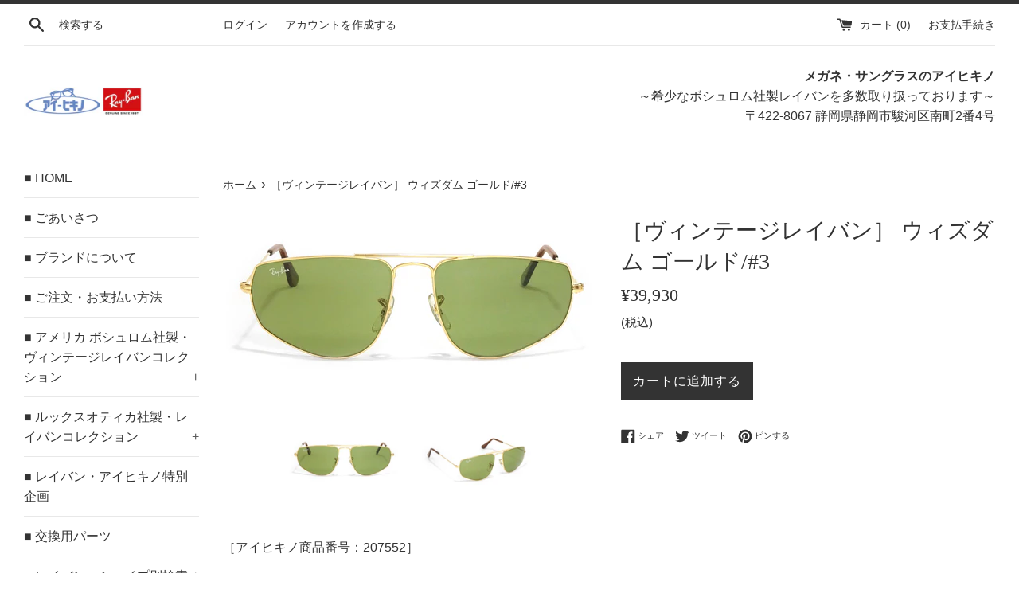

--- FILE ---
content_type: text/html; charset=utf-8
request_url: https://aihikino.com/products/%E3%83%B4%E3%82%A3%E3%83%B3%E3%83%86%E3%83%BC%E3%82%B8%E3%83%AC%E3%82%A4%E3%83%90%E3%83%B3-%E3%82%A6%E3%82%A3%E3%82%BA%E3%83%80%E3%83%A0-%E3%82%B4%E3%83%BC%E3%83%AB%E3%83%89-4
body_size: 17931
content:
<!doctype html>
<html class="supports-no-js" lang="ja">
<head>
  <meta charset="utf-8">
  <meta http-equiv="X-UA-Compatible" content="IE=edge,chrome=1">
  <meta name="viewport" content="width=device-width,initial-scale=1">
  <meta name="theme-color" content="">
  <link rel="canonical" href="https://aihikino.com/products/%e3%83%b4%e3%82%a3%e3%83%b3%e3%83%86%e3%83%bc%e3%82%b8%e3%83%ac%e3%82%a4%e3%83%90%e3%83%b3-%e3%82%a6%e3%82%a3%e3%82%ba%e3%83%80%e3%83%a0-%e3%82%b4%e3%83%bc%e3%83%ab%e3%83%89-4">

  
    <link rel="shortcut icon" href="//aihikino.com/cdn/shop/files/aihikino_32x32.gif?v=1613747253" type="image/png" />
  

  <title>
  ［ヴィンテージレイバン］ ウィズダム ゴールド/#3 &ndash; メガネ・サングラスのアイヒキノ
  </title>

  
    <meta name="description" content="［アイヒキノ商品番号：207552］レイバン ウィズダムボシュロム社製(MADE IN USA)ゴールド/#3サイズ58mm廃盤モデル■区分：アメリカ ボシュロム社製・ヴィンテージレイバンコレクション■シェイプ：その他■新品日本では1992年～1994年にかけて販売されていたウィズダムです。アメリカではファッションメタル３というネーミングを、日本で販売する際にウィズダム（知恵）と命名しました。確かに知的な印象を受けるレイバンです。">
  

  <!-- /snippets/social-meta-tags.liquid -->




<meta property="og:site_name" content="メガネ・サングラスのアイヒキノ">
<meta property="og:url" content="https://aihikino.com/products/%e3%83%b4%e3%82%a3%e3%83%b3%e3%83%86%e3%83%bc%e3%82%b8%e3%83%ac%e3%82%a4%e3%83%90%e3%83%b3-%e3%82%a6%e3%82%a3%e3%82%ba%e3%83%80%e3%83%a0-%e3%82%b4%e3%83%bc%e3%83%ab%e3%83%89-4">
<meta property="og:title" content="［ヴィンテージレイバン］ ウィズダム ゴールド/#3">
<meta property="og:type" content="product">
<meta property="og:description" content="［アイヒキノ商品番号：207552］レイバン ウィズダムボシュロム社製(MADE IN USA)ゴールド/#3サイズ58mm廃盤モデル■区分：アメリカ ボシュロム社製・ヴィンテージレイバンコレクション■シェイプ：その他■新品日本では1992年～1994年にかけて販売されていたウィズダムです。アメリカではファッションメタル３というネーミングを、日本で販売する際にウィズダム（知恵）と命名しました。確かに知的な印象を受けるレイバンです。">

  <meta property="og:price:amount" content="39,930">
  <meta property="og:price:currency" content="JPY">

<meta property="og:image" content="http://aihikino.com/cdn/shop/products/c2831abc7349d543adb0b881462785d1_1200x1200.jpg?v=1738381472"><meta property="og:image" content="http://aihikino.com/cdn/shop/products/207552-2_1200x1200.jpg?v=1738381472">
<meta property="og:image:secure_url" content="https://aihikino.com/cdn/shop/products/c2831abc7349d543adb0b881462785d1_1200x1200.jpg?v=1738381472"><meta property="og:image:secure_url" content="https://aihikino.com/cdn/shop/products/207552-2_1200x1200.jpg?v=1738381472">


<meta name="twitter:card" content="summary_large_image">
<meta name="twitter:title" content="［ヴィンテージレイバン］ ウィズダム ゴールド/#3">
<meta name="twitter:description" content="［アイヒキノ商品番号：207552］レイバン ウィズダムボシュロム社製(MADE IN USA)ゴールド/#3サイズ58mm廃盤モデル■区分：アメリカ ボシュロム社製・ヴィンテージレイバンコレクション■シェイプ：その他■新品日本では1992年～1994年にかけて販売されていたウィズダムです。アメリカではファッションメタル３というネーミングを、日本で販売する際にウィズダム（知恵）と命名しました。確かに知的な印象を受けるレイバンです。">


  <script>
    document.documentElement.className = document.documentElement.className.replace('supports-no-js', 'supports-js');

    var theme = {
      mapStrings: {
        addressError: "住所を調べる際にエラーが発生しました",
        addressNoResults: "その住所は見つかりませんでした",
        addressQueryLimit: "Google APIの使用量の制限を超えました。\u003ca href=\"https:\/\/developers.google.com\/maps\/premium\/usage-limits\"\u003eプレミアムプラン\u003c\/a\u003eへのアップグレードをご検討ください。",
        authError: "あなたのGoogle Mapsのアカウント認証で問題が発生しました。"
      }
    }
  </script>

  <link href="//aihikino.com/cdn/shop/t/4/assets/theme.scss.css?v=105804835536652224671759252140" rel="stylesheet" type="text/css" media="all" />

  <script>window.performance && window.performance.mark && window.performance.mark('shopify.content_for_header.start');</script><meta id="shopify-digital-wallet" name="shopify-digital-wallet" content="/3099885638/digital_wallets/dialog">
<meta name="shopify-checkout-api-token" content="70766669110163a34b30c04b18cf8c5f">
<meta id="in-context-paypal-metadata" data-shop-id="3099885638" data-venmo-supported="false" data-environment="production" data-locale="ja_JP" data-paypal-v4="true" data-currency="JPY">
<link rel="alternate" type="application/json+oembed" href="https://aihikino.com/products/%e3%83%b4%e3%82%a3%e3%83%b3%e3%83%86%e3%83%bc%e3%82%b8%e3%83%ac%e3%82%a4%e3%83%90%e3%83%b3-%e3%82%a6%e3%82%a3%e3%82%ba%e3%83%80%e3%83%a0-%e3%82%b4%e3%83%bc%e3%83%ab%e3%83%89-4.oembed">
<script async="async" src="/checkouts/internal/preloads.js?locale=ja-JP"></script>
<script id="shopify-features" type="application/json">{"accessToken":"70766669110163a34b30c04b18cf8c5f","betas":["rich-media-storefront-analytics"],"domain":"aihikino.com","predictiveSearch":false,"shopId":3099885638,"locale":"ja"}</script>
<script>var Shopify = Shopify || {};
Shopify.shop = "ray-ban-aihikino-japan.myshopify.com";
Shopify.locale = "ja";
Shopify.currency = {"active":"JPY","rate":"1.0"};
Shopify.country = "JP";
Shopify.theme = {"name":"Simple","id":36036280390,"schema_name":"Simple","schema_version":"7.3.3","theme_store_id":578,"role":"main"};
Shopify.theme.handle = "null";
Shopify.theme.style = {"id":null,"handle":null};
Shopify.cdnHost = "aihikino.com/cdn";
Shopify.routes = Shopify.routes || {};
Shopify.routes.root = "/";</script>
<script type="module">!function(o){(o.Shopify=o.Shopify||{}).modules=!0}(window);</script>
<script>!function(o){function n(){var o=[];function n(){o.push(Array.prototype.slice.apply(arguments))}return n.q=o,n}var t=o.Shopify=o.Shopify||{};t.loadFeatures=n(),t.autoloadFeatures=n()}(window);</script>
<script id="shop-js-analytics" type="application/json">{"pageType":"product"}</script>
<script defer="defer" async type="module" src="//aihikino.com/cdn/shopifycloud/shop-js/modules/v2/client.init-shop-cart-sync_CZKilf07.ja.esm.js"></script>
<script defer="defer" async type="module" src="//aihikino.com/cdn/shopifycloud/shop-js/modules/v2/chunk.common_rlhnONO2.esm.js"></script>
<script type="module">
  await import("//aihikino.com/cdn/shopifycloud/shop-js/modules/v2/client.init-shop-cart-sync_CZKilf07.ja.esm.js");
await import("//aihikino.com/cdn/shopifycloud/shop-js/modules/v2/chunk.common_rlhnONO2.esm.js");

  window.Shopify.SignInWithShop?.initShopCartSync?.({"fedCMEnabled":true,"windoidEnabled":true});

</script>
<script id="__st">var __st={"a":3099885638,"offset":32400,"reqid":"3228661b-a00b-4ada-9604-57a2de3b40ca-1768982707","pageurl":"aihikino.com\/products\/%E3%83%B4%E3%82%A3%E3%83%B3%E3%83%86%E3%83%BC%E3%82%B8%E3%83%AC%E3%82%A4%E3%83%90%E3%83%B3-%E3%82%A6%E3%82%A3%E3%82%BA%E3%83%80%E3%83%A0-%E3%82%B4%E3%83%BC%E3%83%AB%E3%83%89-4","u":"6589d3c3cf46","p":"product","rtyp":"product","rid":6753098203207};</script>
<script>window.ShopifyPaypalV4VisibilityTracking = true;</script>
<script id="captcha-bootstrap">!function(){'use strict';const t='contact',e='account',n='new_comment',o=[[t,t],['blogs',n],['comments',n],[t,'customer']],c=[[e,'customer_login'],[e,'guest_login'],[e,'recover_customer_password'],[e,'create_customer']],r=t=>t.map((([t,e])=>`form[action*='/${t}']:not([data-nocaptcha='true']) input[name='form_type'][value='${e}']`)).join(','),a=t=>()=>t?[...document.querySelectorAll(t)].map((t=>t.form)):[];function s(){const t=[...o],e=r(t);return a(e)}const i='password',u='form_key',d=['recaptcha-v3-token','g-recaptcha-response','h-captcha-response',i],f=()=>{try{return window.sessionStorage}catch{return}},m='__shopify_v',_=t=>t.elements[u];function p(t,e,n=!1){try{const o=window.sessionStorage,c=JSON.parse(o.getItem(e)),{data:r}=function(t){const{data:e,action:n}=t;return t[m]||n?{data:e,action:n}:{data:t,action:n}}(c);for(const[e,n]of Object.entries(r))t.elements[e]&&(t.elements[e].value=n);n&&o.removeItem(e)}catch(o){console.error('form repopulation failed',{error:o})}}const l='form_type',E='cptcha';function T(t){t.dataset[E]=!0}const w=window,h=w.document,L='Shopify',v='ce_forms',y='captcha';let A=!1;((t,e)=>{const n=(g='f06e6c50-85a8-45c8-87d0-21a2b65856fe',I='https://cdn.shopify.com/shopifycloud/storefront-forms-hcaptcha/ce_storefront_forms_captcha_hcaptcha.v1.5.2.iife.js',D={infoText:'hCaptchaによる保護',privacyText:'プライバシー',termsText:'利用規約'},(t,e,n)=>{const o=w[L][v],c=o.bindForm;if(c)return c(t,g,e,D).then(n);var r;o.q.push([[t,g,e,D],n]),r=I,A||(h.body.append(Object.assign(h.createElement('script'),{id:'captcha-provider',async:!0,src:r})),A=!0)});var g,I,D;w[L]=w[L]||{},w[L][v]=w[L][v]||{},w[L][v].q=[],w[L][y]=w[L][y]||{},w[L][y].protect=function(t,e){n(t,void 0,e),T(t)},Object.freeze(w[L][y]),function(t,e,n,w,h,L){const[v,y,A,g]=function(t,e,n){const i=e?o:[],u=t?c:[],d=[...i,...u],f=r(d),m=r(i),_=r(d.filter((([t,e])=>n.includes(e))));return[a(f),a(m),a(_),s()]}(w,h,L),I=t=>{const e=t.target;return e instanceof HTMLFormElement?e:e&&e.form},D=t=>v().includes(t);t.addEventListener('submit',(t=>{const e=I(t);if(!e)return;const n=D(e)&&!e.dataset.hcaptchaBound&&!e.dataset.recaptchaBound,o=_(e),c=g().includes(e)&&(!o||!o.value);(n||c)&&t.preventDefault(),c&&!n&&(function(t){try{if(!f())return;!function(t){const e=f();if(!e)return;const n=_(t);if(!n)return;const o=n.value;o&&e.removeItem(o)}(t);const e=Array.from(Array(32),(()=>Math.random().toString(36)[2])).join('');!function(t,e){_(t)||t.append(Object.assign(document.createElement('input'),{type:'hidden',name:u})),t.elements[u].value=e}(t,e),function(t,e){const n=f();if(!n)return;const o=[...t.querySelectorAll(`input[type='${i}']`)].map((({name:t})=>t)),c=[...d,...o],r={};for(const[a,s]of new FormData(t).entries())c.includes(a)||(r[a]=s);n.setItem(e,JSON.stringify({[m]:1,action:t.action,data:r}))}(t,e)}catch(e){console.error('failed to persist form',e)}}(e),e.submit())}));const S=(t,e)=>{t&&!t.dataset[E]&&(n(t,e.some((e=>e===t))),T(t))};for(const o of['focusin','change'])t.addEventListener(o,(t=>{const e=I(t);D(e)&&S(e,y())}));const B=e.get('form_key'),M=e.get(l),P=B&&M;t.addEventListener('DOMContentLoaded',(()=>{const t=y();if(P)for(const e of t)e.elements[l].value===M&&p(e,B);[...new Set([...A(),...v().filter((t=>'true'===t.dataset.shopifyCaptcha))])].forEach((e=>S(e,t)))}))}(h,new URLSearchParams(w.location.search),n,t,e,['guest_login'])})(!0,!0)}();</script>
<script integrity="sha256-4kQ18oKyAcykRKYeNunJcIwy7WH5gtpwJnB7kiuLZ1E=" data-source-attribution="shopify.loadfeatures" defer="defer" src="//aihikino.com/cdn/shopifycloud/storefront/assets/storefront/load_feature-a0a9edcb.js" crossorigin="anonymous"></script>
<script data-source-attribution="shopify.dynamic_checkout.dynamic.init">var Shopify=Shopify||{};Shopify.PaymentButton=Shopify.PaymentButton||{isStorefrontPortableWallets:!0,init:function(){window.Shopify.PaymentButton.init=function(){};var t=document.createElement("script");t.src="https://aihikino.com/cdn/shopifycloud/portable-wallets/latest/portable-wallets.ja.js",t.type="module",document.head.appendChild(t)}};
</script>
<script data-source-attribution="shopify.dynamic_checkout.buyer_consent">
  function portableWalletsHideBuyerConsent(e){var t=document.getElementById("shopify-buyer-consent"),n=document.getElementById("shopify-subscription-policy-button");t&&n&&(t.classList.add("hidden"),t.setAttribute("aria-hidden","true"),n.removeEventListener("click",e))}function portableWalletsShowBuyerConsent(e){var t=document.getElementById("shopify-buyer-consent"),n=document.getElementById("shopify-subscription-policy-button");t&&n&&(t.classList.remove("hidden"),t.removeAttribute("aria-hidden"),n.addEventListener("click",e))}window.Shopify?.PaymentButton&&(window.Shopify.PaymentButton.hideBuyerConsent=portableWalletsHideBuyerConsent,window.Shopify.PaymentButton.showBuyerConsent=portableWalletsShowBuyerConsent);
</script>
<script data-source-attribution="shopify.dynamic_checkout.cart.bootstrap">document.addEventListener("DOMContentLoaded",(function(){function t(){return document.querySelector("shopify-accelerated-checkout-cart, shopify-accelerated-checkout")}if(t())Shopify.PaymentButton.init();else{new MutationObserver((function(e,n){t()&&(Shopify.PaymentButton.init(),n.disconnect())})).observe(document.body,{childList:!0,subtree:!0})}}));
</script>
<link id="shopify-accelerated-checkout-styles" rel="stylesheet" media="screen" href="https://aihikino.com/cdn/shopifycloud/portable-wallets/latest/accelerated-checkout-backwards-compat.css" crossorigin="anonymous">
<style id="shopify-accelerated-checkout-cart">
        #shopify-buyer-consent {
  margin-top: 1em;
  display: inline-block;
  width: 100%;
}

#shopify-buyer-consent.hidden {
  display: none;
}

#shopify-subscription-policy-button {
  background: none;
  border: none;
  padding: 0;
  text-decoration: underline;
  font-size: inherit;
  cursor: pointer;
}

#shopify-subscription-policy-button::before {
  box-shadow: none;
}

      </style>

<script>window.performance && window.performance.mark && window.performance.mark('shopify.content_for_header.end');</script>

  <script src="//aihikino.com/cdn/shop/t/4/assets/jquery-1.11.0.min.js?v=32460426840832490021535939085" type="text/javascript"></script>
  <script src="//aihikino.com/cdn/shop/t/4/assets/modernizr.min.js?v=44044439420609591321535939085" type="text/javascript"></script>

  <script src="//aihikino.com/cdn/shop/t/4/assets/lazysizes.min.js?v=71745035489482760341535939085" async="async"></script>

  

<meta name="google-site-verification" content="DafngsjzkYsUk3WJWuUsQEARxskyd_gHNZlHVOLVuqE" />
<link href="https://monorail-edge.shopifysvc.com" rel="dns-prefetch">
<script>(function(){if ("sendBeacon" in navigator && "performance" in window) {try {var session_token_from_headers = performance.getEntriesByType('navigation')[0].serverTiming.find(x => x.name == '_s').description;} catch {var session_token_from_headers = undefined;}var session_cookie_matches = document.cookie.match(/_shopify_s=([^;]*)/);var session_token_from_cookie = session_cookie_matches && session_cookie_matches.length === 2 ? session_cookie_matches[1] : "";var session_token = session_token_from_headers || session_token_from_cookie || "";function handle_abandonment_event(e) {var entries = performance.getEntries().filter(function(entry) {return /monorail-edge.shopifysvc.com/.test(entry.name);});if (!window.abandonment_tracked && entries.length === 0) {window.abandonment_tracked = true;var currentMs = Date.now();var navigation_start = performance.timing.navigationStart;var payload = {shop_id: 3099885638,url: window.location.href,navigation_start,duration: currentMs - navigation_start,session_token,page_type: "product"};window.navigator.sendBeacon("https://monorail-edge.shopifysvc.com/v1/produce", JSON.stringify({schema_id: "online_store_buyer_site_abandonment/1.1",payload: payload,metadata: {event_created_at_ms: currentMs,event_sent_at_ms: currentMs}}));}}window.addEventListener('pagehide', handle_abandonment_event);}}());</script>
<script id="web-pixels-manager-setup">(function e(e,d,r,n,o){if(void 0===o&&(o={}),!Boolean(null===(a=null===(i=window.Shopify)||void 0===i?void 0:i.analytics)||void 0===a?void 0:a.replayQueue)){var i,a;window.Shopify=window.Shopify||{};var t=window.Shopify;t.analytics=t.analytics||{};var s=t.analytics;s.replayQueue=[],s.publish=function(e,d,r){return s.replayQueue.push([e,d,r]),!0};try{self.performance.mark("wpm:start")}catch(e){}var l=function(){var e={modern:/Edge?\/(1{2}[4-9]|1[2-9]\d|[2-9]\d{2}|\d{4,})\.\d+(\.\d+|)|Firefox\/(1{2}[4-9]|1[2-9]\d|[2-9]\d{2}|\d{4,})\.\d+(\.\d+|)|Chrom(ium|e)\/(9{2}|\d{3,})\.\d+(\.\d+|)|(Maci|X1{2}).+ Version\/(15\.\d+|(1[6-9]|[2-9]\d|\d{3,})\.\d+)([,.]\d+|)( \(\w+\)|)( Mobile\/\w+|) Safari\/|Chrome.+OPR\/(9{2}|\d{3,})\.\d+\.\d+|(CPU[ +]OS|iPhone[ +]OS|CPU[ +]iPhone|CPU IPhone OS|CPU iPad OS)[ +]+(15[._]\d+|(1[6-9]|[2-9]\d|\d{3,})[._]\d+)([._]\d+|)|Android:?[ /-](13[3-9]|1[4-9]\d|[2-9]\d{2}|\d{4,})(\.\d+|)(\.\d+|)|Android.+Firefox\/(13[5-9]|1[4-9]\d|[2-9]\d{2}|\d{4,})\.\d+(\.\d+|)|Android.+Chrom(ium|e)\/(13[3-9]|1[4-9]\d|[2-9]\d{2}|\d{4,})\.\d+(\.\d+|)|SamsungBrowser\/([2-9]\d|\d{3,})\.\d+/,legacy:/Edge?\/(1[6-9]|[2-9]\d|\d{3,})\.\d+(\.\d+|)|Firefox\/(5[4-9]|[6-9]\d|\d{3,})\.\d+(\.\d+|)|Chrom(ium|e)\/(5[1-9]|[6-9]\d|\d{3,})\.\d+(\.\d+|)([\d.]+$|.*Safari\/(?![\d.]+ Edge\/[\d.]+$))|(Maci|X1{2}).+ Version\/(10\.\d+|(1[1-9]|[2-9]\d|\d{3,})\.\d+)([,.]\d+|)( \(\w+\)|)( Mobile\/\w+|) Safari\/|Chrome.+OPR\/(3[89]|[4-9]\d|\d{3,})\.\d+\.\d+|(CPU[ +]OS|iPhone[ +]OS|CPU[ +]iPhone|CPU IPhone OS|CPU iPad OS)[ +]+(10[._]\d+|(1[1-9]|[2-9]\d|\d{3,})[._]\d+)([._]\d+|)|Android:?[ /-](13[3-9]|1[4-9]\d|[2-9]\d{2}|\d{4,})(\.\d+|)(\.\d+|)|Mobile Safari.+OPR\/([89]\d|\d{3,})\.\d+\.\d+|Android.+Firefox\/(13[5-9]|1[4-9]\d|[2-9]\d{2}|\d{4,})\.\d+(\.\d+|)|Android.+Chrom(ium|e)\/(13[3-9]|1[4-9]\d|[2-9]\d{2}|\d{4,})\.\d+(\.\d+|)|Android.+(UC? ?Browser|UCWEB|U3)[ /]?(15\.([5-9]|\d{2,})|(1[6-9]|[2-9]\d|\d{3,})\.\d+)\.\d+|SamsungBrowser\/(5\.\d+|([6-9]|\d{2,})\.\d+)|Android.+MQ{2}Browser\/(14(\.(9|\d{2,})|)|(1[5-9]|[2-9]\d|\d{3,})(\.\d+|))(\.\d+|)|K[Aa][Ii]OS\/(3\.\d+|([4-9]|\d{2,})\.\d+)(\.\d+|)/},d=e.modern,r=e.legacy,n=navigator.userAgent;return n.match(d)?"modern":n.match(r)?"legacy":"unknown"}(),u="modern"===l?"modern":"legacy",c=(null!=n?n:{modern:"",legacy:""})[u],f=function(e){return[e.baseUrl,"/wpm","/b",e.hashVersion,"modern"===e.buildTarget?"m":"l",".js"].join("")}({baseUrl:d,hashVersion:r,buildTarget:u}),m=function(e){var d=e.version,r=e.bundleTarget,n=e.surface,o=e.pageUrl,i=e.monorailEndpoint;return{emit:function(e){var a=e.status,t=e.errorMsg,s=(new Date).getTime(),l=JSON.stringify({metadata:{event_sent_at_ms:s},events:[{schema_id:"web_pixels_manager_load/3.1",payload:{version:d,bundle_target:r,page_url:o,status:a,surface:n,error_msg:t},metadata:{event_created_at_ms:s}}]});if(!i)return console&&console.warn&&console.warn("[Web Pixels Manager] No Monorail endpoint provided, skipping logging."),!1;try{return self.navigator.sendBeacon.bind(self.navigator)(i,l)}catch(e){}var u=new XMLHttpRequest;try{return u.open("POST",i,!0),u.setRequestHeader("Content-Type","text/plain"),u.send(l),!0}catch(e){return console&&console.warn&&console.warn("[Web Pixels Manager] Got an unhandled error while logging to Monorail."),!1}}}}({version:r,bundleTarget:l,surface:e.surface,pageUrl:self.location.href,monorailEndpoint:e.monorailEndpoint});try{o.browserTarget=l,function(e){var d=e.src,r=e.async,n=void 0===r||r,o=e.onload,i=e.onerror,a=e.sri,t=e.scriptDataAttributes,s=void 0===t?{}:t,l=document.createElement("script"),u=document.querySelector("head"),c=document.querySelector("body");if(l.async=n,l.src=d,a&&(l.integrity=a,l.crossOrigin="anonymous"),s)for(var f in s)if(Object.prototype.hasOwnProperty.call(s,f))try{l.dataset[f]=s[f]}catch(e){}if(o&&l.addEventListener("load",o),i&&l.addEventListener("error",i),u)u.appendChild(l);else{if(!c)throw new Error("Did not find a head or body element to append the script");c.appendChild(l)}}({src:f,async:!0,onload:function(){if(!function(){var e,d;return Boolean(null===(d=null===(e=window.Shopify)||void 0===e?void 0:e.analytics)||void 0===d?void 0:d.initialized)}()){var d=window.webPixelsManager.init(e)||void 0;if(d){var r=window.Shopify.analytics;r.replayQueue.forEach((function(e){var r=e[0],n=e[1],o=e[2];d.publishCustomEvent(r,n,o)})),r.replayQueue=[],r.publish=d.publishCustomEvent,r.visitor=d.visitor,r.initialized=!0}}},onerror:function(){return m.emit({status:"failed",errorMsg:"".concat(f," has failed to load")})},sri:function(e){var d=/^sha384-[A-Za-z0-9+/=]+$/;return"string"==typeof e&&d.test(e)}(c)?c:"",scriptDataAttributes:o}),m.emit({status:"loading"})}catch(e){m.emit({status:"failed",errorMsg:(null==e?void 0:e.message)||"Unknown error"})}}})({shopId: 3099885638,storefrontBaseUrl: "https://aihikino.com",extensionsBaseUrl: "https://extensions.shopifycdn.com/cdn/shopifycloud/web-pixels-manager",monorailEndpoint: "https://monorail-edge.shopifysvc.com/unstable/produce_batch",surface: "storefront-renderer",enabledBetaFlags: ["2dca8a86"],webPixelsConfigList: [{"id":"263848007","configuration":"{\"config\":\"{\\\"pixel_id\\\":\\\"G-01S4DQW2DC\\\",\\\"gtag_events\\\":[{\\\"type\\\":\\\"purchase\\\",\\\"action_label\\\":\\\"G-01S4DQW2DC\\\"},{\\\"type\\\":\\\"page_view\\\",\\\"action_label\\\":\\\"G-01S4DQW2DC\\\"},{\\\"type\\\":\\\"view_item\\\",\\\"action_label\\\":\\\"G-01S4DQW2DC\\\"},{\\\"type\\\":\\\"search\\\",\\\"action_label\\\":\\\"G-01S4DQW2DC\\\"},{\\\"type\\\":\\\"add_to_cart\\\",\\\"action_label\\\":\\\"G-01S4DQW2DC\\\"},{\\\"type\\\":\\\"begin_checkout\\\",\\\"action_label\\\":\\\"G-01S4DQW2DC\\\"},{\\\"type\\\":\\\"add_payment_info\\\",\\\"action_label\\\":\\\"G-01S4DQW2DC\\\"}],\\\"enable_monitoring_mode\\\":false}\"}","eventPayloadVersion":"v1","runtimeContext":"OPEN","scriptVersion":"b2a88bafab3e21179ed38636efcd8a93","type":"APP","apiClientId":1780363,"privacyPurposes":[],"dataSharingAdjustments":{"protectedCustomerApprovalScopes":["read_customer_address","read_customer_email","read_customer_name","read_customer_personal_data","read_customer_phone"]}},{"id":"57180231","eventPayloadVersion":"v1","runtimeContext":"LAX","scriptVersion":"1","type":"CUSTOM","privacyPurposes":["ANALYTICS"],"name":"Google Analytics tag (migrated)"},{"id":"shopify-app-pixel","configuration":"{}","eventPayloadVersion":"v1","runtimeContext":"STRICT","scriptVersion":"0450","apiClientId":"shopify-pixel","type":"APP","privacyPurposes":["ANALYTICS","MARKETING"]},{"id":"shopify-custom-pixel","eventPayloadVersion":"v1","runtimeContext":"LAX","scriptVersion":"0450","apiClientId":"shopify-pixel","type":"CUSTOM","privacyPurposes":["ANALYTICS","MARKETING"]}],isMerchantRequest: false,initData: {"shop":{"name":"メガネ・サングラスのアイヒキノ","paymentSettings":{"currencyCode":"JPY"},"myshopifyDomain":"ray-ban-aihikino-japan.myshopify.com","countryCode":"JP","storefrontUrl":"https:\/\/aihikino.com"},"customer":null,"cart":null,"checkout":null,"productVariants":[{"price":{"amount":39930.0,"currencyCode":"JPY"},"product":{"title":"［ヴィンテージレイバン］ ウィズダム ゴールド\/#3","vendor":"Ray-Ban aihikino - JAPAN","id":"6753098203207","untranslatedTitle":"［ヴィンテージレイバン］ ウィズダム ゴールド\/#3","url":"\/products\/%E3%83%B4%E3%82%A3%E3%83%B3%E3%83%86%E3%83%BC%E3%82%B8%E3%83%AC%E3%82%A4%E3%83%90%E3%83%B3-%E3%82%A6%E3%82%A3%E3%82%BA%E3%83%80%E3%83%A0-%E3%82%B4%E3%83%BC%E3%83%AB%E3%83%89-4","type":""},"id":"39947700797511","image":{"src":"\/\/aihikino.com\/cdn\/shop\/products\/c2831abc7349d543adb0b881462785d1.jpg?v=1738381472"},"sku":"207552","title":"Default Title","untranslatedTitle":"Default Title"}],"purchasingCompany":null},},"https://aihikino.com/cdn","fcfee988w5aeb613cpc8e4bc33m6693e112",{"modern":"","legacy":""},{"shopId":"3099885638","storefrontBaseUrl":"https:\/\/aihikino.com","extensionBaseUrl":"https:\/\/extensions.shopifycdn.com\/cdn\/shopifycloud\/web-pixels-manager","surface":"storefront-renderer","enabledBetaFlags":"[\"2dca8a86\"]","isMerchantRequest":"false","hashVersion":"fcfee988w5aeb613cpc8e4bc33m6693e112","publish":"custom","events":"[[\"page_viewed\",{}],[\"product_viewed\",{\"productVariant\":{\"price\":{\"amount\":39930.0,\"currencyCode\":\"JPY\"},\"product\":{\"title\":\"［ヴィンテージレイバン］ ウィズダム ゴールド\/#3\",\"vendor\":\"Ray-Ban aihikino - JAPAN\",\"id\":\"6753098203207\",\"untranslatedTitle\":\"［ヴィンテージレイバン］ ウィズダム ゴールド\/#3\",\"url\":\"\/products\/%E3%83%B4%E3%82%A3%E3%83%B3%E3%83%86%E3%83%BC%E3%82%B8%E3%83%AC%E3%82%A4%E3%83%90%E3%83%B3-%E3%82%A6%E3%82%A3%E3%82%BA%E3%83%80%E3%83%A0-%E3%82%B4%E3%83%BC%E3%83%AB%E3%83%89-4\",\"type\":\"\"},\"id\":\"39947700797511\",\"image\":{\"src\":\"\/\/aihikino.com\/cdn\/shop\/products\/c2831abc7349d543adb0b881462785d1.jpg?v=1738381472\"},\"sku\":\"207552\",\"title\":\"Default Title\",\"untranslatedTitle\":\"Default Title\"}}]]"});</script><script>
  window.ShopifyAnalytics = window.ShopifyAnalytics || {};
  window.ShopifyAnalytics.meta = window.ShopifyAnalytics.meta || {};
  window.ShopifyAnalytics.meta.currency = 'JPY';
  var meta = {"product":{"id":6753098203207,"gid":"gid:\/\/shopify\/Product\/6753098203207","vendor":"Ray-Ban aihikino - JAPAN","type":"","handle":"ヴィンテージレイバン-ウィズダム-ゴールド-4","variants":[{"id":39947700797511,"price":3993000,"name":"［ヴィンテージレイバン］ ウィズダム ゴールド\/#3","public_title":null,"sku":"207552"}],"remote":false},"page":{"pageType":"product","resourceType":"product","resourceId":6753098203207,"requestId":"3228661b-a00b-4ada-9604-57a2de3b40ca-1768982707"}};
  for (var attr in meta) {
    window.ShopifyAnalytics.meta[attr] = meta[attr];
  }
</script>
<script class="analytics">
  (function () {
    var customDocumentWrite = function(content) {
      var jquery = null;

      if (window.jQuery) {
        jquery = window.jQuery;
      } else if (window.Checkout && window.Checkout.$) {
        jquery = window.Checkout.$;
      }

      if (jquery) {
        jquery('body').append(content);
      }
    };

    var hasLoggedConversion = function(token) {
      if (token) {
        return document.cookie.indexOf('loggedConversion=' + token) !== -1;
      }
      return false;
    }

    var setCookieIfConversion = function(token) {
      if (token) {
        var twoMonthsFromNow = new Date(Date.now());
        twoMonthsFromNow.setMonth(twoMonthsFromNow.getMonth() + 2);

        document.cookie = 'loggedConversion=' + token + '; expires=' + twoMonthsFromNow;
      }
    }

    var trekkie = window.ShopifyAnalytics.lib = window.trekkie = window.trekkie || [];
    if (trekkie.integrations) {
      return;
    }
    trekkie.methods = [
      'identify',
      'page',
      'ready',
      'track',
      'trackForm',
      'trackLink'
    ];
    trekkie.factory = function(method) {
      return function() {
        var args = Array.prototype.slice.call(arguments);
        args.unshift(method);
        trekkie.push(args);
        return trekkie;
      };
    };
    for (var i = 0; i < trekkie.methods.length; i++) {
      var key = trekkie.methods[i];
      trekkie[key] = trekkie.factory(key);
    }
    trekkie.load = function(config) {
      trekkie.config = config || {};
      trekkie.config.initialDocumentCookie = document.cookie;
      var first = document.getElementsByTagName('script')[0];
      var script = document.createElement('script');
      script.type = 'text/javascript';
      script.onerror = function(e) {
        var scriptFallback = document.createElement('script');
        scriptFallback.type = 'text/javascript';
        scriptFallback.onerror = function(error) {
                var Monorail = {
      produce: function produce(monorailDomain, schemaId, payload) {
        var currentMs = new Date().getTime();
        var event = {
          schema_id: schemaId,
          payload: payload,
          metadata: {
            event_created_at_ms: currentMs,
            event_sent_at_ms: currentMs
          }
        };
        return Monorail.sendRequest("https://" + monorailDomain + "/v1/produce", JSON.stringify(event));
      },
      sendRequest: function sendRequest(endpointUrl, payload) {
        // Try the sendBeacon API
        if (window && window.navigator && typeof window.navigator.sendBeacon === 'function' && typeof window.Blob === 'function' && !Monorail.isIos12()) {
          var blobData = new window.Blob([payload], {
            type: 'text/plain'
          });

          if (window.navigator.sendBeacon(endpointUrl, blobData)) {
            return true;
          } // sendBeacon was not successful

        } // XHR beacon

        var xhr = new XMLHttpRequest();

        try {
          xhr.open('POST', endpointUrl);
          xhr.setRequestHeader('Content-Type', 'text/plain');
          xhr.send(payload);
        } catch (e) {
          console.log(e);
        }

        return false;
      },
      isIos12: function isIos12() {
        return window.navigator.userAgent.lastIndexOf('iPhone; CPU iPhone OS 12_') !== -1 || window.navigator.userAgent.lastIndexOf('iPad; CPU OS 12_') !== -1;
      }
    };
    Monorail.produce('monorail-edge.shopifysvc.com',
      'trekkie_storefront_load_errors/1.1',
      {shop_id: 3099885638,
      theme_id: 36036280390,
      app_name: "storefront",
      context_url: window.location.href,
      source_url: "//aihikino.com/cdn/s/trekkie.storefront.cd680fe47e6c39ca5d5df5f0a32d569bc48c0f27.min.js"});

        };
        scriptFallback.async = true;
        scriptFallback.src = '//aihikino.com/cdn/s/trekkie.storefront.cd680fe47e6c39ca5d5df5f0a32d569bc48c0f27.min.js';
        first.parentNode.insertBefore(scriptFallback, first);
      };
      script.async = true;
      script.src = '//aihikino.com/cdn/s/trekkie.storefront.cd680fe47e6c39ca5d5df5f0a32d569bc48c0f27.min.js';
      first.parentNode.insertBefore(script, first);
    };
    trekkie.load(
      {"Trekkie":{"appName":"storefront","development":false,"defaultAttributes":{"shopId":3099885638,"isMerchantRequest":null,"themeId":36036280390,"themeCityHash":"11707235593580877349","contentLanguage":"ja","currency":"JPY","eventMetadataId":"a9f5a591-617d-4d9b-bd48-53542739a844"},"isServerSideCookieWritingEnabled":true,"monorailRegion":"shop_domain","enabledBetaFlags":["65f19447"]},"Session Attribution":{},"S2S":{"facebookCapiEnabled":false,"source":"trekkie-storefront-renderer","apiClientId":580111}}
    );

    var loaded = false;
    trekkie.ready(function() {
      if (loaded) return;
      loaded = true;

      window.ShopifyAnalytics.lib = window.trekkie;

      var originalDocumentWrite = document.write;
      document.write = customDocumentWrite;
      try { window.ShopifyAnalytics.merchantGoogleAnalytics.call(this); } catch(error) {};
      document.write = originalDocumentWrite;

      window.ShopifyAnalytics.lib.page(null,{"pageType":"product","resourceType":"product","resourceId":6753098203207,"requestId":"3228661b-a00b-4ada-9604-57a2de3b40ca-1768982707","shopifyEmitted":true});

      var match = window.location.pathname.match(/checkouts\/(.+)\/(thank_you|post_purchase)/)
      var token = match? match[1]: undefined;
      if (!hasLoggedConversion(token)) {
        setCookieIfConversion(token);
        window.ShopifyAnalytics.lib.track("Viewed Product",{"currency":"JPY","variantId":39947700797511,"productId":6753098203207,"productGid":"gid:\/\/shopify\/Product\/6753098203207","name":"［ヴィンテージレイバン］ ウィズダム ゴールド\/#3","price":"39930","sku":"207552","brand":"Ray-Ban aihikino - JAPAN","variant":null,"category":"","nonInteraction":true,"remote":false},undefined,undefined,{"shopifyEmitted":true});
      window.ShopifyAnalytics.lib.track("monorail:\/\/trekkie_storefront_viewed_product\/1.1",{"currency":"JPY","variantId":39947700797511,"productId":6753098203207,"productGid":"gid:\/\/shopify\/Product\/6753098203207","name":"［ヴィンテージレイバン］ ウィズダム ゴールド\/#3","price":"39930","sku":"207552","brand":"Ray-Ban aihikino - JAPAN","variant":null,"category":"","nonInteraction":true,"remote":false,"referer":"https:\/\/aihikino.com\/products\/%E3%83%B4%E3%82%A3%E3%83%B3%E3%83%86%E3%83%BC%E3%82%B8%E3%83%AC%E3%82%A4%E3%83%90%E3%83%B3-%E3%82%A6%E3%82%A3%E3%82%BA%E3%83%80%E3%83%A0-%E3%82%B4%E3%83%BC%E3%83%AB%E3%83%89-4"});
      }
    });


        var eventsListenerScript = document.createElement('script');
        eventsListenerScript.async = true;
        eventsListenerScript.src = "//aihikino.com/cdn/shopifycloud/storefront/assets/shop_events_listener-3da45d37.js";
        document.getElementsByTagName('head')[0].appendChild(eventsListenerScript);

})();</script>
  <script>
  if (!window.ga || (window.ga && typeof window.ga !== 'function')) {
    window.ga = function ga() {
      (window.ga.q = window.ga.q || []).push(arguments);
      if (window.Shopify && window.Shopify.analytics && typeof window.Shopify.analytics.publish === 'function') {
        window.Shopify.analytics.publish("ga_stub_called", {}, {sendTo: "google_osp_migration"});
      }
      console.error("Shopify's Google Analytics stub called with:", Array.from(arguments), "\nSee https://help.shopify.com/manual/promoting-marketing/pixels/pixel-migration#google for more information.");
    };
    if (window.Shopify && window.Shopify.analytics && typeof window.Shopify.analytics.publish === 'function') {
      window.Shopify.analytics.publish("ga_stub_initialized", {}, {sendTo: "google_osp_migration"});
    }
  }
</script>
<script
  defer
  src="https://aihikino.com/cdn/shopifycloud/perf-kit/shopify-perf-kit-3.0.4.min.js"
  data-application="storefront-renderer"
  data-shop-id="3099885638"
  data-render-region="gcp-us-central1"
  data-page-type="product"
  data-theme-instance-id="36036280390"
  data-theme-name="Simple"
  data-theme-version="7.3.3"
  data-monorail-region="shop_domain"
  data-resource-timing-sampling-rate="10"
  data-shs="true"
  data-shs-beacon="true"
  data-shs-export-with-fetch="true"
  data-shs-logs-sample-rate="1"
  data-shs-beacon-endpoint="https://aihikino.com/api/collect"
></script>
</head>

<body id="ヴィンテージレイバン-ウィズダム-ゴールド-3" class="template-product">

  <a class="in-page-link visually-hidden skip-link" href="#MainContent">コンテンツにスキップする</a>

  <div id="shopify-section-header" class="shopify-section">
  <div class="page-border"></div>





  <style>
    .site-header__logo {
      width: 150px;
    }
    #HeaderLogoWrapper {
      max-width: 150px !important;
    }
  </style>


<div class="site-wrapper">
  <div class="top-bar grid">

    <div class="grid__item medium-up--one-fifth small--one-half">
      <div class="top-bar__search">
        <a href="/search" class="medium-up--hide">
          <svg aria-hidden="true" focusable="false" role="presentation" class="icon icon-search" viewBox="0 0 20 20"><path fill="#444" d="M18.64 17.02l-5.31-5.31c.81-1.08 1.26-2.43 1.26-3.87C14.5 4.06 11.44 1 7.75 1S1 4.06 1 7.75s3.06 6.75 6.75 6.75c1.44 0 2.79-.45 3.87-1.26l5.31 5.31c.45.45 1.26.54 1.71.09.45-.36.45-1.17 0-1.62zM3.25 7.75c0-2.52 1.98-4.5 4.5-4.5s4.5 1.98 4.5 4.5-1.98 4.5-4.5 4.5-4.5-1.98-4.5-4.5z"/></svg>
        </a>
        <form action="/search" method="get" class="search-bar small--hide" role="search">
          
          <button type="submit" class="search-bar__submit">
            <svg aria-hidden="true" focusable="false" role="presentation" class="icon icon-search" viewBox="0 0 20 20"><path fill="#444" d="M18.64 17.02l-5.31-5.31c.81-1.08 1.26-2.43 1.26-3.87C14.5 4.06 11.44 1 7.75 1S1 4.06 1 7.75s3.06 6.75 6.75 6.75c1.44 0 2.79-.45 3.87-1.26l5.31 5.31c.45.45 1.26.54 1.71.09.45-.36.45-1.17 0-1.62zM3.25 7.75c0-2.52 1.98-4.5 4.5-4.5s4.5 1.98 4.5 4.5-1.98 4.5-4.5 4.5-4.5-1.98-4.5-4.5z"/></svg>
            <span class="icon__fallback-text">検索する</span>
          </button>
          <input type="search" name="q" class="search-bar__input" value="" placeholder="検索する" aria-label="検索する">
        </form>
      </div>
    </div>

    
      <div class="grid__item medium-up--two-fifths small--hide">
        <span class="customer-links small--hide">
          
            <a href="/account/login" id="customer_login_link">ログイン</a>
            <span class="vertical-divider"></span>
            <a href="/account/register" id="customer_register_link">アカウントを作成する</a>
          
        </span>
      </div>
    

    <div class="grid__item  medium-up--two-fifths  small--one-half text-right">
      <a href="/cart" class="site-header__cart">
        <svg aria-hidden="true" focusable="false" role="presentation" class="icon icon-cart" viewBox="0 0 20 20"><path fill="#444" d="M18.936 5.564c-.144-.175-.35-.207-.55-.207h-.003L6.774 4.286c-.272 0-.417.089-.491.18-.079.096-.16.263-.094.585l2.016 5.705c.163.407.642.673 1.068.673h8.401c.433 0 .854-.285.941-.725l.484-4.571c.045-.221-.015-.388-.163-.567z"/><path fill="#444" d="M17.107 12.5H7.659L4.98 4.117l-.362-1.059c-.138-.401-.292-.559-.695-.559H.924c-.411 0-.748.303-.748.714s.337.714.748.714h2.413l3.002 9.48c.126.38.295.52.942.52h9.825c.411 0 .748-.303.748-.714s-.336-.714-.748-.714zM10.424 16.23a1.498 1.498 0 1 1-2.997 0 1.498 1.498 0 0 1 2.997 0zM16.853 16.23a1.498 1.498 0 1 1-2.997 0 1.498 1.498 0 0 1 2.997 0z"/></svg>
        <span class="small--hide">
          カート
          (<span id="CartCount">0</span>)
        </span>
      </a>
      <span class="vertical-divider small--hide"></span>
      <a href="/cart" class="site-header__cart small--hide">
        お支払手続き
      </a>
    </div>
  </div>

  <hr class="small--hide hr--border">

  <header class="site-header grid medium-up--grid--table" role="banner">
    <div class="grid__item small--text-center">
      <div itemscope itemtype="http://schema.org/Organization">
        

        <style>
  
  
  
    #HeaderLogo {
      max-width: 150px;
      max-height: 37.1900826446281px;
    }
    #HeaderLogoWrapper {
      max-width: 150px;
    }
  

  
</style>


        
          <div id="HeaderLogoWrapper" class="supports-js">
            <a href="/" itemprop="url" style="padding-top:24.793388429752067%; display: block;">
              <img id="HeaderLogo"
                   class="lazyload"
                   src="//aihikino.com/cdn/shop/files/aihikino_150x150.png?v=1613754233"
                   data-src="//aihikino.com/cdn/shop/files/aihikino_{width}x.png?v=1613754233"
                   data-widths="[180, 360, 540, 720, 900, 1080, 1296, 1512, 1728, 2048]"
                   data-aspectratio="1.84"
                   data-sizes="auto"
                   alt="メガネ・サングラスのアイヒキノ"
                   itemprop="logo">
            </a>
          </div>
          <noscript>
            
            <a href="/" itemprop="url">
              <img class="site-header__logo" src="//aihikino.com/cdn/shop/files/aihikino_150x.png?v=1613754233"
              srcset="//aihikino.com/cdn/shop/files/aihikino_150x.png?v=1613754233 1x, //aihikino.com/cdn/shop/files/aihikino_150x@2x.png?v=1613754233 2x"
              alt="メガネ・サングラスのアイヒキノ"
              itemprop="logo">
            </a>
          </noscript>
          
        
      </div>
    </div>
    
      <div class="grid__item medium-up--text-right small--text-center">
        <div class="rte tagline">
          <p><strong>メガネ・サングラスのアイヒキノ</strong><br/>～希少なボシュロム社製レイバンを多数取り扱っております～<br/>〒422-8067 静岡県静岡市駿河区南町2番4号</p>
        </div>
      </div>
    
  </header>
</div>




</div>

    

  <div class="site-wrapper">

    <div class="grid">

      <div id="shopify-section-sidebar" class="shopify-section"><div data-section-id="sidebar" data-section-type="sidebar-section">
  <nav class="grid__item small--text-center medium-up--one-fifth" role="navigation">
    <hr class="hr--small medium-up--hide">
    <button id="ToggleMobileMenu" class="mobile-menu-icon medium-up--hide" aria-haspopup="true" aria-owns="SiteNav">
      <span class="line"></span>
      <span class="line"></span>
      <span class="line"></span>
      <span class="line"></span>
      <span class="icon__fallback-text">メニュー</span>
    </button>
    <div id="SiteNav" class="site-nav" role="menu">
      <ul class="list--nav">
        
          
          
            <li class="site-nav__item">
              <a href="/" class="site-nav__link">■ HOME</a>
            </li>
          
        
          
          
            <li class="site-nav__item">
              <a href="/pages/made-in-usa%E3%81%B8%E3%81%AE%E3%81%82%E3%81%93%E3%81%8C%E3%82%8C" class="site-nav__link">■ ごあいさつ</a>
            </li>
          
        
          
          
            <li class="site-nav__item">
              <a href="/pages/%E3%83%96%E3%83%A9%E3%83%B3%E3%83%89%E3%81%AB%E3%81%A4%E3%81%84%E3%81%A6" class="site-nav__link">■ ブランドについて</a>
            </li>
          
        
          
          
            <li class="site-nav__item">
              <a href="/pages/shipping" class="site-nav__link">■ ご注文・お支払い方法</a>
            </li>
          
        
          
          
            

            

            <li class="site-nav--has-submenu site-nav__item">
              <button class="site-nav__link btn--link site-nav__expand" aria-expanded="false" aria-controls="Collapsible-5">
                ■ アメリカ ボシュロム社製・ヴィンテージレイバンコレクション
                <span class="site-nav__link__text" aria-hidden="true">+</span>
              </button>
              <ul id="Collapsible-5" class="site-nav__submenu site-nav__submenu--collapsed" aria-hidden="true" style="display: none;">
                
                  
                    <li >
                      <a href="/collections/us-way" class="site-nav__link">－B&amp;L ウェイファーラー</a>
                    </li>
                  
                
                  
                    <li >
                      <a href="/collections/us-metal" class="site-nav__link">－B&amp;L クラシックメタル / アビエーター</a>
                    </li>
                  
                
                  
                    <li >
                      <a href="/collections/us-oldays" class="site-nav__link">－B&amp;L オールディーズコレクション</a>
                    </li>
                  
                
                  
                    <li >
                      <a href="/collections/us-cont" class="site-nav__link">－B&amp;L コンテンポラリーコレクション</a>
                    </li>
                  
                
                  
                    <li >
                      <a href="/collections/us-trad" class="site-nav__link">－B&amp;L トラディショナルズ</a>
                    </li>
                  
                
                  
                    <li >
                      <a href="/collections/us-leather" class="site-nav__link">－B&amp;L レザーコレクション</a>
                    </li>
                  
                
                  
                    <li >
                      <a href="/collections/os-etc" class="site-nav__link">－B&amp;L その他ヴィンテージレイバンコレクション</a>
                    </li>
                  
                
                  
                    <li >
                      <a href="/collections/us-rx" class="site-nav__link">－B&amp;L Rxシリーズ</a>
                    </li>
                  
                
              </ul>
            </li>
          
        
          
          
            

            

            <li class="site-nav--has-submenu site-nav__item">
              <button class="site-nav__link btn--link site-nav__expand" aria-expanded="false" aria-controls="Collapsible-6">
                ■ ルックスオティカ社製・レイバンコレクション
                <span class="site-nav__link__text" aria-hidden="true">+</span>
              </button>
              <ul id="Collapsible-6" class="site-nav__submenu site-nav__submenu--collapsed" aria-hidden="true" style="display: none;">
                
                  
                    <li >
                      <a href="/collections/rayban-way" class="site-nav__link">－ウェイファーラー</a>
                    </li>
                  
                
                  
                    <li >
                      <a href="/collections/rayban-avi" class="site-nav__link">－アビエーター</a>
                    </li>
                  
                
                  
                    <li >
                      <a href="/collections/rayban-icons" class="site-nav__link">－その他アイコンズ</a>
                    </li>
                  
                
                  
                    <li >
                      <a href="/collections/rayban-high" class="site-nav__link">－ハイストリート</a>
                    </li>
                  
                
                  
                    <li >
                      <a href="/collections/rayban-young" class="site-nav__link">－ヤングスター</a>
                    </li>
                  
                
                  
                    <li >
                      <a href="/collections/rayban-active" class="site-nav__link">－アクティブライフスタイル</a>
                    </li>
                  
                
                  
                    <li >
                      <a href="/collections/rayban-ray" class="site-nav__link">－ライトレイ</a>
                    </li>
                  
                
                  
                    <li >
                      <a href="/collections/rayban-force" class="site-nav__link">－ライトフォース</a>
                    </li>
                  
                
                  
                    <li >
                      <a href="/collections/rayban-carbon" class="site-nav__link">－カーボンファイバー</a>
                    </li>
                  
                
                  
                    <li >
                      <a href="/collections/ray-ban-%E3%83%AA%E3%83%90%E3%83%BC%E3%82%B9%E3%82%B3%E3%83%AC%E3%82%AF%E3%82%B7%E3%83%A7%E3%83%B3" class="site-nav__link">－リバースコレクション</a>
                    </li>
                  
                
                  
                    <li >
                      <a href="/collections/rayban-allrayban" class="site-nav__link">－その他レイバンコレクション</a>
                    </li>
                  
                
                  
                    <li >
                      <a href="/collections/rayban-pola" class="site-nav__link">－ポラライズド（偏光レンズ）</a>
                    </li>
                  
                
                  
                    <li >
                      <a href="/collections/ray-ban-%E3%83%A1%E3%82%AC%E3%83%8D%E3%83%95%E3%83%AC%E3%83%BC%E3%83%A0" class="site-nav__link">－メガネフレーム</a>
                    </li>
                  
                
              </ul>
            </li>
          
        
          
          
            <li class="site-nav__item">
              <a href="/collections/%E3%82%A2%E3%82%A4%E3%83%92%E3%82%AD%E3%83%8E%E7%89%B9%E5%88%A5%E4%BC%81%E7%94%BB" class="site-nav__link">■ レイバン・アイヒキノ特別企画</a>
            </li>
          
        
          
          
            <li class="site-nav__item">
              <a href="/collections/ray-ban-%E4%BA%A4%E6%8F%9B%E7%94%A8%E3%83%91%E3%83%BC%E3%83%84" class="site-nav__link">■ 交換用パーツ</a>
            </li>
          
        
          
          
            

            

            <li class="site-nav--has-submenu site-nav__item">
              <button class="site-nav__link btn--link site-nav__expand" aria-expanded="false" aria-controls="Collapsible-9">
                ■ レイバン・シェイプ別検索
                <span class="site-nav__link__text" aria-hidden="true">+</span>
              </button>
              <ul id="Collapsible-9" class="site-nav__submenu site-nav__submenu--collapsed" aria-hidden="true" style="display: none;">
                
                  
                    <li >
                      <a href="/collections/shape-tear" class="site-nav__link">－ティアドロップ</a>
                    </li>
                  
                
                  
                    <li >
                      <a href="/collections/shape-we" class="site-nav__link">－ウェリントン</a>
                    </li>
                  
                
                  
                    <li >
                      <a href="/collections/shape-boston" class="site-nav__link">－ボストン / 丸型</a>
                    </li>
                  
                
                  
                    <li >
                      <a href="/collections/shape-oval" class="site-nav__link">－オーバル</a>
                    </li>
                  
                
                  
                    <li >
                      <a href="/collections/shape-sp" class="site-nav__link">－スクエア / バレル</a>
                    </li>
                  
                
                  
                    <li >
                      <a href="/collections/shape-fox" class="site-nav__link">－フォックス</a>
                    </li>
                  
                
                  
                    <li >
                      <a href="/collections/shape-but" class="site-nav__link">－バタフライ</a>
                    </li>
                  
                
                  
                    <li >
                      <a href="/collections/shape-high" class="site-nav__link">－ハイカーブ</a>
                    </li>
                  
                
                  
                    <li >
                      <a href="/collections/shape-etc" class="site-nav__link">－その他</a>
                    </li>
                  
                
              </ul>
            </li>
          
        
          
          
            <li class="site-nav__item">
              <a href="/collections/%E3%82%A2%E3%83%A1%E3%83%AA%E3%82%AB%E3%83%B3%E3%82%AA%E3%83%97%E3%83%86%E3%82%A3%E3%82%AB%E3%83%AB" class="site-nav__link">□ アメリカンオプティカル</a>
            </li>
          
        
        
          
            <li>
              <a href="/account/login" class="site-nav__link site-nav--account medium-up--hide">ログイン</a>
            </li>
            <li>
              <a href="/account/register" class="site-nav__link site-nav--account medium-up--hide">アカウントを作成する</a>
            </li>
          
        
      </ul>
      <ul class="list--inline social-links">
        
        
        
        
        
        
        
        
          <li>
            <a href="https://www.youtube.com/user/aihikino" title="メガネ・サングラスのアイヒキノ on YouTube">
              <svg aria-hidden="true" focusable="false" role="presentation" class="icon icon-youtube" viewBox="0 0 21 20"><path fill="#444" d="M-.196 15.803q0 1.23.812 2.092t1.977.861h14.946q1.165 0 1.977-.861t.812-2.092V3.909q0-1.23-.82-2.116T17.539.907H2.593q-1.148 0-1.969.886t-.82 2.116v11.894zm7.465-2.149V6.058q0-.115.066-.18.049-.016.082-.016l.082.016 7.153 3.806q.066.066.066.164 0 .066-.066.131l-7.153 3.806q-.033.033-.066.033-.066 0-.098-.033-.066-.066-.066-.131z"/></svg>
              <span class="icon__fallback-text">YouTube</span>
            </a>
          </li>
        
        
        
        
      </ul>
    </div>
    <hr class="medium-up--hide hr--small ">
  </nav>
</div>




</div>

      <main class="main-content grid__item medium-up--four-fifths" id="MainContent" role="main">
        
          <hr class="hr--border-top small--hide">
        
        
          
<nav class="breadcrumb-nav small--text-center" aria-label="あなたはここにいます">
  <span itemscope itemtype="http://data-vocabulary.org/Breadcrumb">
    <a href="/" itemprop="url" title="トップページへ戻る">
      <span itemprop="title">ホーム</span>
    </a>
    <span class="breadcrumb-nav__separator" aria-hidden="true">›</span>
  </span>
  
    
    ［ヴィンテージレイバン］ ウィズダム ゴールド/#3
  
</nav>

        
        

<div id="shopify-section-product-template" class="shopify-section"><!-- /templates/product.liquid -->
<div itemscope itemtype="http://schema.org/Product" id="ProductSection" data-section-id="product-template" data-section-type="product-template" data-image-zoom-type="lightbox" data-show-extra-tab="false" data-extra-tab-content="" data-cart-enable-ajax="false" data-enable-history-state="true">

  <meta itemprop="name" content="［ヴィンテージレイバン］ ウィズダム ゴールド/#3">
  <meta itemprop="url" content="https://aihikino.com/products/%E3%83%B4%E3%82%A3%E3%83%B3%E3%83%86%E3%83%BC%E3%82%B8%E3%83%AC%E3%82%A4%E3%83%90%E3%83%B3-%E3%82%A6%E3%82%A3%E3%82%BA%E3%83%80%E3%83%A0-%E3%82%B4%E3%83%BC%E3%83%AB%E3%83%89-4">
  <meta itemprop="image" content="//aihikino.com/cdn/shop/products/c2831abc7349d543adb0b881462785d1_grande.jpg?v=1738381472">

  
  
<div class="grid product-single">

    <div class="grid__item medium-up--one-half">
      
        
        
<style>
  
  
  @media screen and (min-width: 750px) { 
    #ProductImage-29210716176455 {
      max-width: 720px;
      max-height: 391.30434782608694px;
    }
    #ProductImageWrapper-29210716176455 {
      max-width: 720px;
    }
   } 

  
    
    @media screen and (max-width: 749px) {
      #ProductImage-29210716176455 {
        max-width: 720px;
        max-height: 720px;
      }
      #ProductImageWrapper-29210716176455 {
        max-width: 720px;
      }
    }
  
</style>


        <div id="ProductImageWrapper-29210716176455" class="product-single__featured-image-wrapper supports-js" data-image-id="29210716176455">
          <div class="product-single__photos" data-image-id="29210716176455" style="padding-top:54.34782608695652%;">
            <img id="ProductImage-29210716176455"
                 class="product-single__photo lazyload lightbox"
                 
                 src="//aihikino.com/cdn/shop/products/c2831abc7349d543adb0b881462785d1_200x200.jpg?v=1738381472"
                 data-src="//aihikino.com/cdn/shop/products/c2831abc7349d543adb0b881462785d1_{width}x.jpg?v=1738381472"
                 data-widths="[180, 360, 470, 600, 750, 940, 1080, 1296, 1512, 1728, 2048]"
                 data-aspectratio="1.84"
                 data-sizes="auto"
                 alt="［ヴィンテージレイバン］ ウィズダム ゴールド/#3">
          </div>
          
        </div>
      
        
        
<style>
  
  
  @media screen and (min-width: 750px) { 
    #ProductImage-29210716209223 {
      max-width: 720px;
      max-height: 391.30434782608694px;
    }
    #ProductImageWrapper-29210716209223 {
      max-width: 720px;
    }
   } 

  
    
    @media screen and (max-width: 749px) {
      #ProductImage-29210716209223 {
        max-width: 720px;
        max-height: 720px;
      }
      #ProductImageWrapper-29210716209223 {
        max-width: 720px;
      }
    }
  
</style>


        <div id="ProductImageWrapper-29210716209223" class="product-single__featured-image-wrapper supports-js hidden" data-image-id="29210716209223">
          <div class="product-single__photos" data-image-id="29210716209223" style="padding-top:54.34782608695652%;">
            <img id="ProductImage-29210716209223"
                 class="product-single__photo lazyload lazypreload lightbox"
                 
                 src="//aihikino.com/cdn/shop/products/207552-2_200x200.jpg?v=1738381472"
                 data-src="//aihikino.com/cdn/shop/products/207552-2_{width}x.jpg?v=1738381472"
                 data-widths="[180, 360, 470, 600, 750, 940, 1080, 1296, 1512, 1728, 2048]"
                 data-aspectratio="1.84"
                 data-sizes="auto"
                 alt="［ヴィンテージレイバン］ ウィズダム ゴールド/#3">
          </div>
          
        </div>
      

      <noscript>
        <img src="//aihikino.com/cdn/shop/products/c2831abc7349d543adb0b881462785d1_grande.jpg?v=1738381472" alt="［ヴィンテージレイバン］ ウィズダム ゴールド/#3">
      </noscript>

      
        <ul class="product-single__thumbnails grid grid--uniform" id="ProductThumbs">

          

          
            <li class="grid__item small--one-half medium-up--push-one-sixth medium-up--one-third">
              <a href="//aihikino.com/cdn/shop/products/c2831abc7349d543adb0b881462785d1_grande.jpg?v=1738381472" class="product-single__thumbnail" data-image-id="29210716176455">
                <img src="//aihikino.com/cdn/shop/products/c2831abc7349d543adb0b881462785d1_compact.jpg?v=1738381472" alt="［ヴィンテージレイバン］ ウィズダム ゴールド/#3">
              </a>
            </li>
          
            <li class="grid__item small--one-half medium-up--push-one-sixth medium-up--one-third">
              <a href="//aihikino.com/cdn/shop/products/207552-2_grande.jpg?v=1738381472" class="product-single__thumbnail" data-image-id="29210716209223">
                <img src="//aihikino.com/cdn/shop/products/207552-2_compact.jpg?v=1738381472" alt="［ヴィンテージレイバン］ ウィズダム ゴールド/#3">
              </a>
            </li>
          

        </ul>
      

      
        <ul class="gallery hidden">
          
            <li data-image-id="29210716176455" class="gallery__item" data-mfp-src="//aihikino.com/cdn/shop/products/c2831abc7349d543adb0b881462785d1_2048x2048.jpg?v=1738381472"></li>
          
            <li data-image-id="29210716209223" class="gallery__item" data-mfp-src="//aihikino.com/cdn/shop/products/207552-2_2048x2048.jpg?v=1738381472"></li>
          
        </ul>
      
    </div>

    <div class="grid__item medium-up--one-half">
      <div class="product-single__meta small--text-center">
        <h1 class="product-single__title" itemprop="name">［ヴィンテージレイバン］ ウィズダム ゴールド/#3</h1>

        

        <div itemprop="offers" itemscope itemtype="http://schema.org/Offer">
          <meta itemprop="priceCurrency" content="JPY">

          <link itemprop="availability" href="http://schema.org/InStock">

          <p class="product-single__prices">
            
              <span class="visually-hidden">通常価格</span>
            
            <span id="ProductPrice" class="product-single__price" itemprop="price" content="39930.0">
              ¥39,930
            </span>

            
          </p><div class="product-single__policies rte">(税込)
</div><form method="post" action="/cart/add" id="product_form_6753098203207" accept-charset="UTF-8" class="product-form" enctype="multipart/form-data"><input type="hidden" name="form_type" value="product" /><input type="hidden" name="utf8" value="✓" />
            <select name="id" id="ProductSelect-product-template" class="product-single__variants">
              
                
                  <option  selected="selected"  data-sku="207552" value="39947700797511">Default Title - ¥39,930 JPY</option>
                
              
            </select>

            

            <div class="product-single__cart-submit-wrapper">
              <button type="submit" name="add" id="AddToCart"class="btn product-single__cart-submit">
                <span id="AddToCartText">カートに追加する</span>
              </button>
              
            </div>

          <input type="hidden" name="product-id" value="6753098203207" /><input type="hidden" name="section-id" value="product-template" /></form>

        </div>

        

        
          <!-- /snippets/social-sharing.liquid -->
<div class="social-sharing" data-permalink="">
  
    <a target="_blank" href="//www.facebook.com/sharer.php?u=https://aihikino.com/products/%E3%83%B4%E3%82%A3%E3%83%B3%E3%83%86%E3%83%BC%E3%82%B8%E3%83%AC%E3%82%A4%E3%83%90%E3%83%B3-%E3%82%A6%E3%82%A3%E3%82%BA%E3%83%80%E3%83%A0-%E3%82%B4%E3%83%BC%E3%83%AB%E3%83%89-4" class="social-sharing__link" title="Facebookでシェアする">
      <svg aria-hidden="true" focusable="false" role="presentation" class="icon icon-facebook" viewBox="0 0 20 20"><path fill="#444" d="M18.05.811q.439 0 .744.305t.305.744v16.637q0 .439-.305.744t-.744.305h-4.732v-7.221h2.415l.342-2.854h-2.757v-1.83q0-.659.293-1t1.073-.342h1.488V3.762q-.976-.098-2.171-.098-1.634 0-2.635.964t-1 2.72V9.47H7.951v2.854h2.415v7.221H1.413q-.439 0-.744-.305t-.305-.744V1.859q0-.439.305-.744T1.413.81H18.05z"/></svg>
      <span aria-hidden="true">シェア</span>
      <span class="visually-hidden">Facebookでシェアする</span>
    </a>
  

  
    <a target="_blank" href="//twitter.com/share?text=%EF%BC%BB%E3%83%B4%E3%82%A3%E3%83%B3%E3%83%86%E3%83%BC%E3%82%B8%E3%83%AC%E3%82%A4%E3%83%90%E3%83%B3%EF%BC%BD%20%E3%82%A6%E3%82%A3%E3%82%BA%E3%83%80%E3%83%A0%20%E3%82%B4%E3%83%BC%E3%83%AB%E3%83%89/%233&amp;url=https://aihikino.com/products/%E3%83%B4%E3%82%A3%E3%83%B3%E3%83%86%E3%83%BC%E3%82%B8%E3%83%AC%E3%82%A4%E3%83%90%E3%83%B3-%E3%82%A6%E3%82%A3%E3%82%BA%E3%83%80%E3%83%A0-%E3%82%B4%E3%83%BC%E3%83%AB%E3%83%89-4" class="social-sharing__link" title="Twitterに投稿する">
      <svg aria-hidden="true" focusable="false" role="presentation" class="icon icon-twitter" viewBox="0 0 20 20"><path fill="#444" d="M19.551 4.208q-.815 1.202-1.956 2.038 0 .082.02.255t.02.255q0 1.589-.469 3.179t-1.426 3.036-2.272 2.567-3.158 1.793-3.963.672q-3.301 0-6.031-1.773.571.041.937.041 2.751 0 4.911-1.671-1.284-.02-2.292-.784T2.456 11.85q.346.082.754.082.55 0 1.039-.163-1.365-.285-2.262-1.365T1.09 7.918v-.041q.774.408 1.773.448-.795-.53-1.263-1.396t-.469-1.864q0-1.019.509-1.997 1.487 1.854 3.596 2.924T9.81 7.184q-.143-.509-.143-.897 0-1.63 1.161-2.781t2.832-1.151q.815 0 1.569.326t1.284.917q1.345-.265 2.506-.958-.428 1.386-1.732 2.18 1.243-.163 2.262-.611z"/></svg>
      <span aria-hidden="true">ツイート</span>
      <span class="visually-hidden">Twitterに投稿する</span>
    </a>
  

  
    <a target="_blank" href="//pinterest.com/pin/create/button/?url=https://aihikino.com/products/%E3%83%B4%E3%82%A3%E3%83%B3%E3%83%86%E3%83%BC%E3%82%B8%E3%83%AC%E3%82%A4%E3%83%90%E3%83%B3-%E3%82%A6%E3%82%A3%E3%82%BA%E3%83%80%E3%83%A0-%E3%82%B4%E3%83%BC%E3%83%AB%E3%83%89-4&amp;media=//aihikino.com/cdn/shop/products/c2831abc7349d543adb0b881462785d1_1024x1024.jpg?v=1738381472&amp;description=%EF%BC%BB%E3%83%B4%E3%82%A3%E3%83%B3%E3%83%86%E3%83%BC%E3%82%B8%E3%83%AC%E3%82%A4%E3%83%90%E3%83%B3%EF%BC%BD%20%E3%82%A6%E3%82%A3%E3%82%BA%E3%83%80%E3%83%A0%20%E3%82%B4%E3%83%BC%E3%83%AB%E3%83%89/%233" class="social-sharing__link" title="Pinterestでピンする">
      <svg aria-hidden="true" focusable="false" role="presentation" class="icon icon-pinterest" viewBox="0 0 20 20"><path fill="#444" d="M9.958.811q1.903 0 3.635.744t2.988 2 2 2.988.744 3.635q0 2.537-1.256 4.696t-3.415 3.415-4.696 1.256q-1.39 0-2.659-.366.707-1.147.951-2.025l.659-2.561q.244.463.903.817t1.39.354q1.464 0 2.622-.842t1.793-2.305.634-3.293q0-2.171-1.671-3.769t-4.257-1.598q-1.586 0-2.903.537T5.298 5.897 4.066 7.775t-.427 2.037q0 1.268.476 2.22t1.427 1.342q.171.073.293.012t.171-.232q.171-.61.195-.756.098-.268-.122-.512-.634-.707-.634-1.83 0-1.854 1.281-3.183t3.354-1.329q1.83 0 2.854 1t1.025 2.61q0 1.342-.366 2.476t-1.049 1.817-1.561.683q-.732 0-1.195-.537t-.293-1.269q.098-.342.256-.878t.268-.915.207-.817.098-.732q0-.61-.317-1t-.927-.39q-.756 0-1.269.695t-.512 1.744q0 .39.061.756t.134.537l.073.171q-1 4.342-1.22 5.098-.195.927-.146 2.171-2.513-1.122-4.062-3.44T.59 10.177q0-3.879 2.744-6.623T9.957.81z"/></svg>
      <span aria-hidden="true">ピンする</span>
      <span class="visually-hidden">Pinterestでピンする</span>
    </a>
  
</div>

        
      </div>
    </div>

  </div>

  

  
    
      <div class="product-single__description rte" itemprop="description">
        <p>［アイヒキノ商品番号：207552］<br><br>レイバン ウィズダム<br>ボシュロム社製(MADE IN USA)<br>ゴールド/#3<br>サイズ58mm<br>廃盤モデル<br><br>■区分：アメリカ ボシュロム社製・ヴィンテージレイバンコレクション<br>■シェイプ：その他<br>■新品<br><br>日本では1992年～1994年にかけて販売されていたウィズダムです。<br>アメリカではファッションメタル３というネーミングを、日本で販売する際にウィズダム（知恵）と命名しました。<br>確かに知的な印象を受けるレイバンです。<br></p>
      </div>
    
  


  

  





  <section class="related-products">
    <hr>
    <h2 class="section-header__title h3">あなたへのオススメ</h2>
    <div class="grid grid--uniform">
      
      
      
        
          
            










<div class="product grid__item medium-up--one-third small--one-half slide-up-animation animated" role="listitem">
  
    <div class="supports-js" style="max-width: 1527px; margin: 0 auto;">
      <a href="/collections/us-metal/products/%E3%83%B4%E3%82%A3%E3%83%B3%E3%83%86%E3%83%BC%E3%82%B8%E3%83%AC%E3%82%A4%E3%83%90%E3%83%B3-%E3%83%A1%E3%82%BF%E3%83%AB-%E3%82%B4%E3%83%BC%E3%83%AB%E3%83%89-c-brown" class="product__image-wrapper" style="padding-top:39.285714285714285%;" title="［ヴィンテージレイバン］ メタル ゴールド/C-Brown">
        <img class="product__image lazyload"
             src="//aihikino.com/cdn/shop/products/l2928-3_150x150.jpg?v=1738381984"
             data-src="//aihikino.com/cdn/shop/products/l2928-3_{width}x.jpg?v=1738381984"
             data-widths="[180, 360, 540, 720, 900, 1080, 1296, 1512, 1728, 2048]"
             data-aspectratio="2.5454545454545454"
             data-sizes="auto"
             alt="［ヴィンテージレイバン］ メタル ゴールド/C-Brown"
             style="max-width: 1527px; max-height: 600px;">
      </a>
    </div>
  

  <noscript>
    <a href="/collections/us-metal/products/%E3%83%B4%E3%82%A3%E3%83%B3%E3%83%86%E3%83%BC%E3%82%B8%E3%83%AC%E3%82%A4%E3%83%90%E3%83%B3-%E3%83%A1%E3%82%BF%E3%83%AB-%E3%82%B4%E3%83%BC%E3%83%AB%E3%83%89-c-brown" class="product__image-wrapper" title="［ヴィンテージレイバン］ メタル ゴールド/C-Brown">
      <img src="//aihikino.com/cdn/shop/products/l2928-3_grande.jpg?v=1738381984" alt="［ヴィンテージレイバン］ メタル ゴールド/C-Brown">
    </a>
  </noscript>

  <div class="product__title text-center">
    <a href="/collections/us-metal/products/%E3%83%B4%E3%82%A3%E3%83%B3%E3%83%86%E3%83%BC%E3%82%B8%E3%83%AC%E3%82%A4%E3%83%90%E3%83%B3-%E3%83%A1%E3%82%BF%E3%83%AB-%E3%82%B4%E3%83%BC%E3%83%AB%E3%83%89-c-brown">［ヴィンテージレイバン］ メタル ゴールド/C-Brown</a>
  </div>

  

  <div class="product__prices text-center">
    

      <span class="product__price">
        
          <span class="visually-hidden">通常価格</span>
          ¥37,400
        
      </span>

    

    

    

    

    

  </div>
</div>

          
        
      
        
          
            










<div class="product grid__item medium-up--one-third small--one-half slide-up-animation animated" role="listitem">
  
    <div class="supports-js" style="max-width: 1738px; margin: 0 auto;">
      <a href="/collections/us-metal/products/%E3%83%B4%E3%82%A3%E3%83%B3%E3%83%86%E3%83%BC%E3%82%B8%E3%83%AC%E3%82%A4%E3%83%90%E3%83%B3-%E3%82%B9%E3%83%A2%E3%83%BC%E3%83%AB-%E3%82%AD%E3%83%A3%E3%83%A9%E3%83%90%E3%83%B3-%E3%82%B4%E3%83%BC%E3%83%AB%E3%83%89-g-15" class="product__image-wrapper" style="padding-top:34.523809523809526%;" title="［ヴィンテージレイバン］ スモール キャラバン ゴールド/G-15">
        <img class="product__image lazyload"
             src="//aihikino.com/cdn/shop/products/l0226_150x150.jpg?v=1738381921"
             data-src="//aihikino.com/cdn/shop/products/l0226_{width}x.jpg?v=1738381921"
             data-widths="[180, 360, 540, 720, 900, 1080, 1296, 1512, 1728, 2048]"
             data-aspectratio="2.896551724137931"
             data-sizes="auto"
             alt="［ヴィンテージレイバン］ スモール キャラバン ゴールド/G-15"
             style="max-width: 1738px; max-height: 600px;">
      </a>
    </div>
  

  <noscript>
    <a href="/collections/us-metal/products/%E3%83%B4%E3%82%A3%E3%83%B3%E3%83%86%E3%83%BC%E3%82%B8%E3%83%AC%E3%82%A4%E3%83%90%E3%83%B3-%E3%82%B9%E3%83%A2%E3%83%BC%E3%83%AB-%E3%82%AD%E3%83%A3%E3%83%A9%E3%83%90%E3%83%B3-%E3%82%B4%E3%83%BC%E3%83%AB%E3%83%89-g-15" class="product__image-wrapper" title="［ヴィンテージレイバン］ スモール キャラバン ゴールド/G-15">
      <img src="//aihikino.com/cdn/shop/products/l0226_grande.jpg?v=1738381921" alt="［ヴィンテージレイバン］ スモール キャラバン ゴールド/G-15">
    </a>
  </noscript>

  <div class="product__title text-center">
    <a href="/collections/us-metal/products/%E3%83%B4%E3%82%A3%E3%83%B3%E3%83%86%E3%83%BC%E3%82%B8%E3%83%AC%E3%82%A4%E3%83%90%E3%83%B3-%E3%82%B9%E3%83%A2%E3%83%BC%E3%83%AB-%E3%82%AD%E3%83%A3%E3%83%A9%E3%83%90%E3%83%B3-%E3%82%B4%E3%83%BC%E3%83%AB%E3%83%89-g-15">［ヴィンテージレイバン］ スモール キャラバン ゴールド/G-15</a>
  </div>

  

  <div class="product__prices text-center">
    

      <span class="product__price">
        
          <span class="visually-hidden">通常価格</span>
          ¥30,800
        
      </span>

    

    

    

    

    

  </div>
</div>

          
        
      
        
          
            










<div class="product grid__item medium-up--one-third small--one-half slide-up-animation animated" role="listitem">
  
    <div class="supports-js" style="max-width: 1292px; margin: 0 auto;">
      <a href="/collections/us-metal/products/%E3%83%B4%E3%82%A3%E3%83%B3%E3%83%86%E3%83%BC%E3%82%B8%E3%83%AC%E3%82%A4%E3%83%90%E3%83%B3-%E3%82%B7%E3%83%A5%E3%83%BC%E3%82%BF%E3%83%BC-%E3%83%8A%E3%83%AF%E3%83%86-%E3%82%B4%E3%83%BC%E3%83%AB%E3%83%89-g-15" class="product__image-wrapper" style="padding-top:46.42857142857143%;" title="［ヴィンテージレイバン］ シューター （ナワテ）  ゴールド/G-15">
        <img class="product__image lazyload"
             src="//aihikino.com/cdn/shop/products/200416_150x150.jpg?v=1738381992"
             data-src="//aihikino.com/cdn/shop/products/200416_{width}x.jpg?v=1738381992"
             data-widths="[180, 360, 540, 720, 900, 1080, 1296, 1512, 1728, 2048]"
             data-aspectratio="2.1538461538461537"
             data-sizes="auto"
             alt="［ヴィンテージレイバン］ シューター （ナワテ）  ゴールド/G-15"
             style="max-width: 1292px; max-height: 600px;">
      </a>
    </div>
  

  <noscript>
    <a href="/collections/us-metal/products/%E3%83%B4%E3%82%A3%E3%83%B3%E3%83%86%E3%83%BC%E3%82%B8%E3%83%AC%E3%82%A4%E3%83%90%E3%83%B3-%E3%82%B7%E3%83%A5%E3%83%BC%E3%82%BF%E3%83%BC-%E3%83%8A%E3%83%AF%E3%83%86-%E3%82%B4%E3%83%BC%E3%83%AB%E3%83%89-g-15" class="product__image-wrapper" title="［ヴィンテージレイバン］ シューター （ナワテ）  ゴールド/G-15">
      <img src="//aihikino.com/cdn/shop/products/200416_grande.jpg?v=1738381992" alt="［ヴィンテージレイバン］ シューター （ナワテ）  ゴールド/G-15">
    </a>
  </noscript>

  <div class="product__title text-center">
    <a href="/collections/us-metal/products/%E3%83%B4%E3%82%A3%E3%83%B3%E3%83%86%E3%83%BC%E3%82%B8%E3%83%AC%E3%82%A4%E3%83%90%E3%83%B3-%E3%82%B7%E3%83%A5%E3%83%BC%E3%82%BF%E3%83%BC-%E3%83%8A%E3%83%AF%E3%83%86-%E3%82%B4%E3%83%BC%E3%83%AB%E3%83%89-g-15">［ヴィンテージレイバン］ シューター （ナワテ）  ゴールド/G-15</a>
  </div>

  

  <div class="product__prices text-center">
    

      <span class="product__price">
        
          <span class="visually-hidden">通常価格</span>
          ¥39,930
        
      </span>

    

    

    

    

    

  </div>
</div>

          
        
      
        
          
        
      
    </div>
  </section>


</div>


  <script type="application/json" id="ProductJson-product-template">
    {"id":6753098203207,"title":"［ヴィンテージレイバン］ ウィズダム ゴールド\/#3","handle":"ヴィンテージレイバン-ウィズダム-ゴールド-4","description":"\u003cp\u003e［アイヒキノ商品番号：207552］\u003cbr\u003e\u003cbr\u003eレイバン ウィズダム\u003cbr\u003eボシュロム社製(MADE IN USA)\u003cbr\u003eゴールド\/#3\u003cbr\u003eサイズ58mm\u003cbr\u003e廃盤モデル\u003cbr\u003e\u003cbr\u003e■区分：アメリカ ボシュロム社製・ヴィンテージレイバンコレクション\u003cbr\u003e■シェイプ：その他\u003cbr\u003e■新品\u003cbr\u003e\u003cbr\u003e日本では1992年～1994年にかけて販売されていたウィズダムです。\u003cbr\u003eアメリカではファッションメタル３というネーミングを、日本で販売する際にウィズダム（知恵）と命名しました。\u003cbr\u003e確かに知的な印象を受けるレイバンです。\u003cbr\u003e\u003c\/p\u003e","published_at":"2023-01-24T17:46:52+09:00","created_at":"2023-01-24T17:45:37+09:00","vendor":"Ray-Ban aihikino - JAPAN","type":"","tags":[],"price":3993000,"price_min":3993000,"price_max":3993000,"available":true,"price_varies":false,"compare_at_price":3993000,"compare_at_price_min":3993000,"compare_at_price_max":3993000,"compare_at_price_varies":false,"variants":[{"id":39947700797511,"title":"Default Title","option1":"Default Title","option2":null,"option3":null,"sku":"207552","requires_shipping":true,"taxable":true,"featured_image":null,"available":true,"name":"［ヴィンテージレイバン］ ウィズダム ゴールド\/#3","public_title":null,"options":["Default Title"],"price":3993000,"weight":0,"compare_at_price":3993000,"inventory_management":"shopify","barcode":null,"requires_selling_plan":false,"selling_plan_allocations":[]}],"images":["\/\/aihikino.com\/cdn\/shop\/products\/c2831abc7349d543adb0b881462785d1.jpg?v=1738381472","\/\/aihikino.com\/cdn\/shop\/products\/207552-2.jpg?v=1738381472"],"featured_image":"\/\/aihikino.com\/cdn\/shop\/products\/c2831abc7349d543adb0b881462785d1.jpg?v=1738381472","options":["Title"],"media":[{"alt":null,"id":21544744812615,"position":1,"preview_image":{"aspect_ratio":1.84,"height":500,"width":920,"src":"\/\/aihikino.com\/cdn\/shop\/products\/c2831abc7349d543adb0b881462785d1.jpg?v=1738381472"},"aspect_ratio":1.84,"height":500,"media_type":"image","src":"\/\/aihikino.com\/cdn\/shop\/products\/c2831abc7349d543adb0b881462785d1.jpg?v=1738381472","width":920},{"alt":null,"id":21544744779847,"position":2,"preview_image":{"aspect_ratio":1.84,"height":500,"width":920,"src":"\/\/aihikino.com\/cdn\/shop\/products\/207552-2.jpg?v=1738381472"},"aspect_ratio":1.84,"height":500,"media_type":"image","src":"\/\/aihikino.com\/cdn\/shop\/products\/207552-2.jpg?v=1738381472","width":920}],"requires_selling_plan":false,"selling_plan_groups":[],"content":"\u003cp\u003e［アイヒキノ商品番号：207552］\u003cbr\u003e\u003cbr\u003eレイバン ウィズダム\u003cbr\u003eボシュロム社製(MADE IN USA)\u003cbr\u003eゴールド\/#3\u003cbr\u003eサイズ58mm\u003cbr\u003e廃盤モデル\u003cbr\u003e\u003cbr\u003e■区分：アメリカ ボシュロム社製・ヴィンテージレイバンコレクション\u003cbr\u003e■シェイプ：その他\u003cbr\u003e■新品\u003cbr\u003e\u003cbr\u003e日本では1992年～1994年にかけて販売されていたウィズダムです。\u003cbr\u003eアメリカではファッションメタル３というネーミングを、日本で販売する際にウィズダム（知恵）と命名しました。\u003cbr\u003e確かに知的な印象を受けるレイバンです。\u003cbr\u003e\u003c\/p\u003e"}
  </script>


<script>
  // Override default values of shop.strings for each template.
  // Alternate product templates can change values of
  // add to cart button, sold out, and unavailable states here.
  window.productStrings = {
    addToCart: "カートに追加する",
    soldOut: "売り切れ",
    unavailable: "お取り扱いできません"
  }
</script>




</div>
      </main>

    </div>

    <hr>

    <div id="shopify-section-footer" class="shopify-section"><footer class="site-footer" role="contentinfo" data-section-id="footer" data-section-type="footer-section">

  <div class="grid">

    

    
      
          <div class="grid__item text-left">
            
              <h3 class="site-footer__section-title">お買い物のご案内</h3>
            
            <ul class="site-footer__menu">
              
                <li><a href="/pages/shipping">ご注文・お支払い方法</a></li>
              
                <li><a href="/pages/low-html">特定商取引法に基づく表示</a></li>
              
                <li><a href="/search">当サイトの検索</a></li>
              
            </ul>
          </div>

        
    

    </div>

  
    <hr>
  

  <div class="grid medium-up--grid--table sub-footer small--text-center">
    <div class="grid__item medium-up--one-half">
      <small>著作権 &copy; 2026, <a href="/" title="">メガネ・サングラスのアイヒキノ</a>. Powered by Shopify</small>
    </div><div class="grid__item medium-up--one-half medium-up--text-right">
          <span class="visually-hidden">お支払い方法</span>
          <ul class="list--inline payment-icons"><li>
                <svg class="icon icon--full-color" viewBox="0 0 38 24" xmlns="http://www.w3.org/2000/svg" width="38" height="24" role="img" aria-labelledby="pi-paypal"><title id="pi-paypal">PayPal</title><path opacity=".07" d="M35 0H3C1.3 0 0 1.3 0 3v18c0 1.7 1.4 3 3 3h32c1.7 0 3-1.3 3-3V3c0-1.7-1.4-3-3-3z"/><path fill="#fff" d="M35 1c1.1 0 2 .9 2 2v18c0 1.1-.9 2-2 2H3c-1.1 0-2-.9-2-2V3c0-1.1.9-2 2-2h32"/><path fill="#003087" d="M23.9 8.3c.2-1 0-1.7-.6-2.3-.6-.7-1.7-1-3.1-1h-4.1c-.3 0-.5.2-.6.5L14 15.6c0 .2.1.4.3.4H17l.4-3.4 1.8-2.2 4.7-2.1z"/><path fill="#3086C8" d="M23.9 8.3l-.2.2c-.5 2.8-2.2 3.8-4.6 3.8H18c-.3 0-.5.2-.6.5l-.6 3.9-.2 1c0 .2.1.4.3.4H19c.3 0 .5-.2.5-.4v-.1l.4-2.4v-.1c0-.2.3-.4.5-.4h.3c2.1 0 3.7-.8 4.1-3.2.2-1 .1-1.8-.4-2.4-.1-.5-.3-.7-.5-.8z"/><path fill="#012169" d="M23.3 8.1c-.1-.1-.2-.1-.3-.1-.1 0-.2 0-.3-.1-.3-.1-.7-.1-1.1-.1h-3c-.1 0-.2 0-.2.1-.2.1-.3.2-.3.4l-.7 4.4v.1c0-.3.3-.5.6-.5h1.3c2.5 0 4.1-1 4.6-3.8v-.2c-.1-.1-.3-.2-.5-.2h-.1z"/></svg>
              </li></ul>
        </div></div>
</footer>




</div>

  </div>

  
    <script src="//aihikino.com/cdn/shopifycloud/storefront/assets/themes_support/option_selection-b017cd28.js" type="text/javascript"></script>
    <script>
      // Set a global variable for theme.js to use on product single init
      window.theme = window.theme || {};
      theme.moneyFormat = "¥{{amount_no_decimals}}";
      theme.productSingleObject = {"id":6753098203207,"title":"［ヴィンテージレイバン］ ウィズダム ゴールド\/#3","handle":"ヴィンテージレイバン-ウィズダム-ゴールド-4","description":"\u003cp\u003e［アイヒキノ商品番号：207552］\u003cbr\u003e\u003cbr\u003eレイバン ウィズダム\u003cbr\u003eボシュロム社製(MADE IN USA)\u003cbr\u003eゴールド\/#3\u003cbr\u003eサイズ58mm\u003cbr\u003e廃盤モデル\u003cbr\u003e\u003cbr\u003e■区分：アメリカ ボシュロム社製・ヴィンテージレイバンコレクション\u003cbr\u003e■シェイプ：その他\u003cbr\u003e■新品\u003cbr\u003e\u003cbr\u003e日本では1992年～1994年にかけて販売されていたウィズダムです。\u003cbr\u003eアメリカではファッションメタル３というネーミングを、日本で販売する際にウィズダム（知恵）と命名しました。\u003cbr\u003e確かに知的な印象を受けるレイバンです。\u003cbr\u003e\u003c\/p\u003e","published_at":"2023-01-24T17:46:52+09:00","created_at":"2023-01-24T17:45:37+09:00","vendor":"Ray-Ban aihikino - JAPAN","type":"","tags":[],"price":3993000,"price_min":3993000,"price_max":3993000,"available":true,"price_varies":false,"compare_at_price":3993000,"compare_at_price_min":3993000,"compare_at_price_max":3993000,"compare_at_price_varies":false,"variants":[{"id":39947700797511,"title":"Default Title","option1":"Default Title","option2":null,"option3":null,"sku":"207552","requires_shipping":true,"taxable":true,"featured_image":null,"available":true,"name":"［ヴィンテージレイバン］ ウィズダム ゴールド\/#3","public_title":null,"options":["Default Title"],"price":3993000,"weight":0,"compare_at_price":3993000,"inventory_management":"shopify","barcode":null,"requires_selling_plan":false,"selling_plan_allocations":[]}],"images":["\/\/aihikino.com\/cdn\/shop\/products\/c2831abc7349d543adb0b881462785d1.jpg?v=1738381472","\/\/aihikino.com\/cdn\/shop\/products\/207552-2.jpg?v=1738381472"],"featured_image":"\/\/aihikino.com\/cdn\/shop\/products\/c2831abc7349d543adb0b881462785d1.jpg?v=1738381472","options":["Title"],"media":[{"alt":null,"id":21544744812615,"position":1,"preview_image":{"aspect_ratio":1.84,"height":500,"width":920,"src":"\/\/aihikino.com\/cdn\/shop\/products\/c2831abc7349d543adb0b881462785d1.jpg?v=1738381472"},"aspect_ratio":1.84,"height":500,"media_type":"image","src":"\/\/aihikino.com\/cdn\/shop\/products\/c2831abc7349d543adb0b881462785d1.jpg?v=1738381472","width":920},{"alt":null,"id":21544744779847,"position":2,"preview_image":{"aspect_ratio":1.84,"height":500,"width":920,"src":"\/\/aihikino.com\/cdn\/shop\/products\/207552-2.jpg?v=1738381472"},"aspect_ratio":1.84,"height":500,"media_type":"image","src":"\/\/aihikino.com\/cdn\/shop\/products\/207552-2.jpg?v=1738381472","width":920}],"requires_selling_plan":false,"selling_plan_groups":[],"content":"\u003cp\u003e［アイヒキノ商品番号：207552］\u003cbr\u003e\u003cbr\u003eレイバン ウィズダム\u003cbr\u003eボシュロム社製(MADE IN USA)\u003cbr\u003eゴールド\/#3\u003cbr\u003eサイズ58mm\u003cbr\u003e廃盤モデル\u003cbr\u003e\u003cbr\u003e■区分：アメリカ ボシュロム社製・ヴィンテージレイバンコレクション\u003cbr\u003e■シェイプ：その他\u003cbr\u003e■新品\u003cbr\u003e\u003cbr\u003e日本では1992年～1994年にかけて販売されていたウィズダムです。\u003cbr\u003eアメリカではファッションメタル３というネーミングを、日本で販売する際にウィズダム（知恵）と命名しました。\u003cbr\u003e確かに知的な印象を受けるレイバンです。\u003cbr\u003e\u003c\/p\u003e"};
    </script>
  

  <script src="//aihikino.com/cdn/shop/t/4/assets/theme.js?v=101494439549690069751543663016" type="text/javascript"></script>
</body>
</html>
